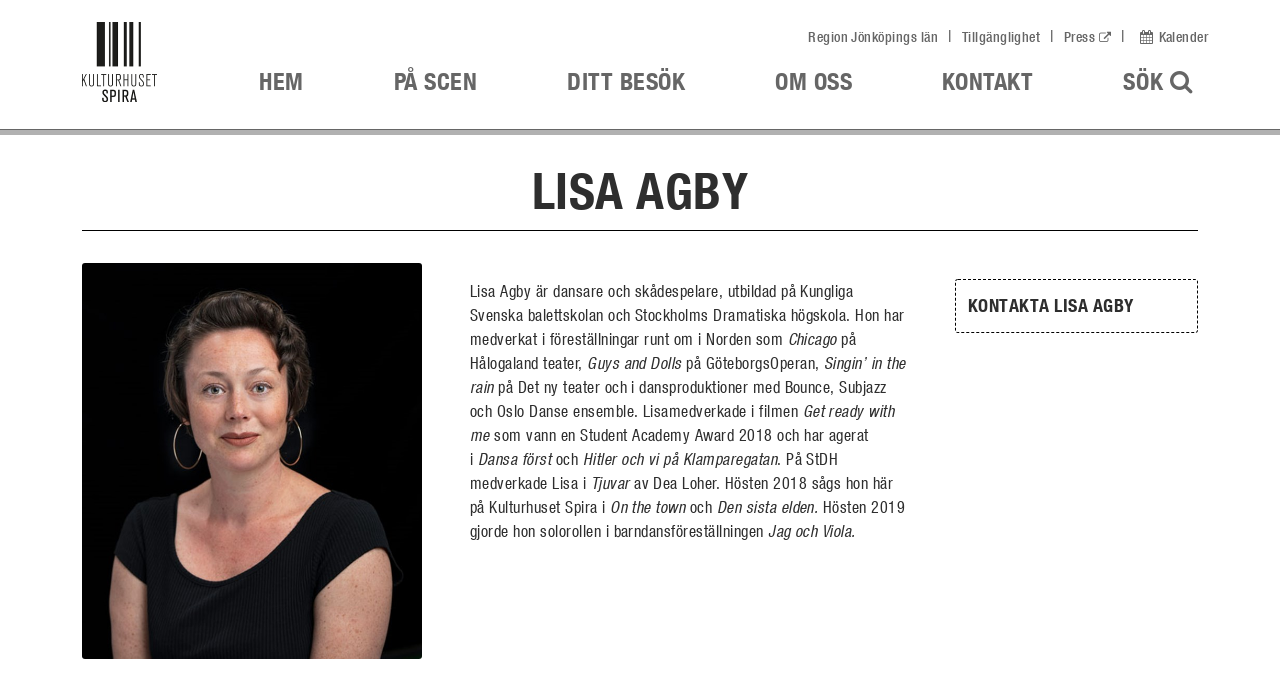

--- FILE ---
content_type: text/html; charset=utf-8
request_url: https://kulturhusetspira.se/medverkande/lisa-agby/
body_size: 42066
content:


<!DOCTYPE html>
<html class="employeepage chrome 131" data-language="sv-SE" lang="sv">
<head>
 
<!-- Matomo Tag Manager -->
    <script>
        window.addEventListener('CookieInformationConsentGiven', function (event) {
            if (CookieInformation.getConsentGivenFor('cookie_cat_statistic')) {
                var _mtm = window._mtm = window._mtm || [];
                _mtm.push({ 'mtm.startTime': (new Date().getTime()), 'event': 'mtm.Start' });
                var d = document, g = d.createElement('script'), s = d.getElementsByTagName('script')[0];
                g.async = true; g.src = 'https://cdn.matomo.cloud/rjl.matomo.cloud/container_XiiJGmEK.js'; s.parentNode.insertBefore(g, s);
                     }
        }, false);
    </script>
    <!-- End Matomo Tag Manager -->


    <title>Lisa Agby - Kulturhuset Spira</title>
    <meta name="viewport" content="width=device-width, initial-scale=1">
    <meta name="format-detection" content="telephone=no">
        <meta name="id" content="11606" />
        <meta name="facebook-domain-verification" content="x9jjoddax8boqpvccxsidjpd2bgl0o" />
        <meta name="google-site-verification" content="lBCnB5zv7ctB3nDes3JwMy1NjXmgRHHLRs7bhAeG3j8" />
        <meta name="description" content="Sk&#229;despelare" />
        <meta property="og:site_name" content="Kulturhuset Spira" />
    <link href="/Lib/style/style.compressed.css?v=639046703520000000" type="text/css" rel="stylesheet" />

    <link rel="apple-touch-icon" sizes="180x180" href="/Content/Favicon/apple-touch-icon.png">
    <link rel="icon" type="image/png" sizes="32x32" href="/Content/Favicon/favicon-32x32.png">
    <link rel="icon" type="image/png" sizes="16x16" href="/Content/Favicon/favicon-16x16.png">
    <link rel="mask-icon" href="/Content/Favicon/safari-pinned-tab.svg" color="#5bbad5">
    <link rel="shortcut icon" href="/favicon.ico">
    <meta name="msapplication-TileColor" content="#da532c">
    <meta name="msapplication-config" content="/Content/Favicon/browserconfig.xml">
    <meta name="theme-color" content="#ffffff">

    <noscript>
        <style type="text/css">
            main {
                margin-top: 320px;
            }

            .startpage main {
                margin-top: 0;
            }

            .knockout-hidden {
                display: none !important;
            }

            article.employee {
                display: block;
            }
        </style>
    </noscript>
    
<script id="CookieConsent" src="https://policy.app.cookieinformation.com/uc.js" data-culture="SV" type="text/javascript"></script>


</head>
<body>
    
    



<header class="site-header bg-white">
    <a id="gotoContent" class="d-none d-lg-block" href="#mainContent">G&#229; till inneh&#229;ll</a>
    <div class="overlay"></div>
    <div class="container d-flex align-items-center justify-content-between">
        <a href="/" title="Kulturhuset Spira, l&#228;nk till startsidan" class="d-flex logo-link text-decoration-none justify-content-between flex-fill">
            <img class="main-logo" src="/Content/Images/kulturhuset-spira-mini-svart.png" alt="Kulturhuset Spira, l&#228;nk till startsidan" />
            <img class="main-logo-sticky" src="/Content/Images/kulturhuset-spira-svart-mini_scroll.png" alt="Kulturhuset Spira, l&#228;nk till startsidan" width="34" height="34" />
            <p class="slogan text-nowrap text-center search-active-hidden visible-mobile display-flex justify-content-center d-lg-none align-self-center">Kulturhuset Spira</p>
        </a>
        <div id="extendedSearch" class="extended-search hidden display-flex ps-4" aria-hidden="true">
            <!--<i class="fa fa-search search-active-hidden d-none d-lg-inline"></i>-->
            <form method="get" action="https://kulturhusetspira.se/sok/" role="search">
                <label class="sr-only" for="extended-search">S&#246;k</label>
                <input role="search" type="search" name="query" id="extended-search" placeholder="S&#246;k p&#229; webbplatsen" />
                <button class="search-submit" type='submit'>S&#246;k</button>
            </form>
            <button class="ps-4 close-search d-flex align-items-center"><i class="fa fa-times"></i><span class="d-lg-inline">St&#228;ng</span></button>
        </div>
        <div class="display-flex d-lg-none mobile-menu-container search-active-hidden">
            <button aria-controls="extendedSearch" aria-expanded="false" class="search-sm search search-active-hidden display-flex align-items-center px-2 px-lg-4 nav-link">
                <span class="d-none d-sm-inline-block">S&#246;k</span>
                <i class="fa fa-search ps-2"></i>
                <span class="sr-only">&#214;ppna upp s&#246;kf&#228;ltet</span>
            </button>
            <button id="mobileMenuBtn" class="navbar-toggle btn btn-light" aria-expanded="false" aria-controls="navbar">
                <span class="sr-only">Visa/d&#246;lj meny</span>
                <span class="icon-bar"></span>
                <span class="icon-bar"></span>
                <span class="icon-bar"></span>
            </button>
        </div>
        <div class="hide-at-search">
                <ul class="top-nav d-none d-lg-block mb-3" >
                        <li class="nav-item"><a class="nav-link d-inline" href="http://www.rjl.se/">Region J&#246;nk&#246;pings l&#228;n</a></li>
                        <li class="nav-item"><a class="nav-link d-inline" href="/tillganglighet/">Tillg&#228;nglighet</a></li>
                        <li class="nav-item"><a class="nav-link d-inline" href="https://via.tt.se/pressrum/3236607/kulturhusetspira/r">Press</a></li>
                    <li class="nav-item">
                        <button class="calender-btn nav-link d-inline" aria-expanded="false" aria-controls="calendar" aria-label="&#214;ppna kalendervy"><i class="fa fa-calendar calendar"></i>Kalender</button>
                    </li>
                </ul>
                <nav id="navbar">
                    <ul class="main-nav level-1 justify-content-end d-lg-flex">
                            <li class="text-uppercase nav-item"><a href="/" class="nav-link">Hem</a></li>
                        

    <li class=" nav-item">
        <a class="has-children nav-link menu-2" href="https://kulturhusetspira.se/pa-scen/" aria-expanded=false aria-controls=menu-block-1>
            P&#229; scen
                <div class="arrow"></div>
            <span class="mobile-arrow"></span>
        </a>
                <div id="menu-block-1" class=" level-container level-2-container">
                    <ul class="text-start container level-2">


    <li class="nav-item avoid-break">
        <span class="relative text-uppercase has-children">
            Spelas just nu
            <span class="mobile-arrow"></span>
        </span>
            <ul class="text-start level-3 level-container">


    <li class=" nav-item">
        <a class=" nav-link menu-3" href="https://kulturhusetspira.se/pa-scen/Teater"  >
            Teater
            <span class="mobile-arrow"></span>
        </a>
    </li>


    <li class=" nav-item">
        <a class=" nav-link menu-3" href="https://kulturhusetspira.se/pa-scen/Musik"  >
            Musik
            <span class="mobile-arrow"></span>
        </a>
    </li>


    <li class=" nav-item">
        <a class=" nav-link menu-3" href="https://kulturhusetspira.se/pa-scen/Dans"  >
            Dans
            <span class="mobile-arrow"></span>
        </a>
    </li>


    <li class=" nav-item">
        <a class=" nav-link menu-3" href="https://kulturhusetspira.se/pa-scen/Musikal"  >
            Musikal
            <span class="mobile-arrow"></span>
        </a>
    </li>


    <li class=" nav-item">
        <a class=" nav-link menu-3" href="https://kulturhusetspira.se/pa-scen/Skola"  >
            Skola
            <span class="mobile-arrow"></span>
        </a>
    </li>


    <li class=" nav-item">
        <a class=" nav-link menu-3" href="https://kulturhusetspira.se/pa-scen/UngaSpira"  >
            Barn/Unga
            <span class="mobile-arrow"></span>
        </a>
    </li>


    <li class=" nav-item">
        <a class=" nav-link menu-3" href="https://kulturhusetspira.se/pa-scen/Ovrigt"  >
            &#214;vrigt
            <span class="mobile-arrow"></span>
        </a>
    </li>


    <li class=" nav-item">
        <a class=" nav-link menu-3" href="https://kulturhusetspira.se/pa-scen/"  >
            Lista alla
            <span class="mobile-arrow"></span>
        </a>
    </li>
            </ul>
    </li>


    <li class="nav-item avoid-break">
        <span class="relative text-uppercase has-children">
            Turn&#233;
            <span class="mobile-arrow"></span>
        </span>
            <ul class="text-start level-3 level-container">


    <li class=" nav-item">
        <a class=" nav-link menu-3" href="https://kulturhusetspira.se/pa-scen/turne/musikcafeserien/"  >
            Musikcaf&#233;serien
            <span class="mobile-arrow"></span>
        </a>
    </li>


    <li class=" nav-item">
        <a class=" nav-link menu-3" href="https://kulturhusetspira.se/skogen-turne/"  >
            Skogen
            <span class="mobile-arrow"></span>
        </a>
    </li>


    <li class=" nav-item">
        <a class=" nav-link menu-3" href="https://kulturhusetspira.se/farbror-erik-turne/"  >
            Farbror Erik
            <span class="mobile-arrow"></span>
        </a>
    </li>
            </ul>
    </li>


    <li class="nav-item avoid-break">
        <span class="relative text-uppercase has-children">
            Serier
            <span class="mobile-arrow"></span>
        </span>
            <ul class="text-start level-3 level-container">


    <li class=" nav-item">
        <a class=" nav-link menu-3" href="https://kulturhusetspira.se/pa-scen/serier/kultur-pa-lunchen/"  >
            Kultur p&#229; lunchen
            <span class="mobile-arrow"></span>
        </a>
    </li>


    <li class=" nav-item">
        <a class=" nav-link menu-3" href="https://kulturhusetspira.se/pa-scen/serier/after-work/"  >
            After work
            <span class="mobile-arrow"></span>
        </a>
    </li>


    <li class=" nav-item">
        <a class=" nav-link menu-3" href="https://kulturhusetspira.se/pa-scen/serier/sondagssymfoniserien/"  >
            S&#246;ndagssymfoniserien
            <span class="mobile-arrow"></span>
        </a>
    </li>
            </ul>
    </li>


    <li class="nav-item avoid-break">
        <span class="relative text-uppercase has-children">
            Barn/Unga
            <span class="mobile-arrow"></span>
        </span>
            <ul class="text-start level-3 level-container">


    <li class=" nav-item">
        <a class=" nav-link menu-3" href="https://kulturhusetspira.se/pa-scen/barn-unga/ungaspira/"  >
            Unga Spira
            <span class="mobile-arrow"></span>
        </a>
    </li>


    <li class=" nav-item">
        <a class=" nav-link menu-3" href="https://kulturhusetspira.se/pa-scen/barn-unga/skola/"  >
            Skola
            <span class="mobile-arrow"></span>
        </a>
    </li>


    <li class=" nav-item">
        <a class=" nav-link menu-3" href="https://kulturhusetspira.se/pa-scen/barn-unga/barnkulturpeng/"  >
            Barnkulturpeng
            <span class="mobile-arrow"></span>
        </a>
    </li>


    <li class=" nav-item">
        <a class=" nav-link menu-3" href="https://kulturhusetspira.se/pa-scen/barn-unga/rostratt/"  >
            R&#246;str&#228;tt - s&#229;ng p&#229; f&#246;rskolan
            <span class="mobile-arrow"></span>
        </a>
    </li>


    <li class=" nav-item">
        <a class=" nav-link menu-3" href="https://kulturhusetspira.se/pa-scen/barn-unga/kulturlov/"  >
            Kulturlov
            <span class="mobile-arrow"></span>
        </a>
    </li>
            </ul>
    </li>


    <li class=" nav-item">
        <a class=" nav-link menu-3" href="https://kulturhusetspira.se/pa-scen/relevansmetoden/"  >
            Relevansmetoden
            <span class="mobile-arrow"></span>
        </a>
    </li>


    <li class="nav-item avoid-break">
        <span class="relative text-uppercase has-children">
            Arkiv
            <span class="mobile-arrow"></span>
        </span>
            <ul class="text-start level-3 level-container">


    <li class=" nav-item">
        <a class=" nav-link menu-3" href="https://kulturhusetspira.se/pa-scen/arkiv/Teater"  >
            Teater
            <span class="mobile-arrow"></span>
        </a>
    </li>


    <li class=" nav-item">
        <a class=" nav-link menu-3" href="https://kulturhusetspira.se/pa-scen/arkiv/Musik"  >
            Musik
            <span class="mobile-arrow"></span>
        </a>
    </li>


    <li class=" nav-item">
        <a class=" nav-link menu-3" href="https://kulturhusetspira.se/pa-scen/arkiv/Dans"  >
            Dans
            <span class="mobile-arrow"></span>
        </a>
    </li>


    <li class=" nav-item">
        <a class=" nav-link menu-3" href="https://kulturhusetspira.se/pa-scen/arkiv/Musikal"  >
            Musikal
            <span class="mobile-arrow"></span>
        </a>
    </li>


    <li class=" nav-item">
        <a class=" nav-link menu-3" href="https://kulturhusetspira.se/pa-scen/arkiv/Skola"  >
            Skola
            <span class="mobile-arrow"></span>
        </a>
    </li>


    <li class=" nav-item">
        <a class=" nav-link menu-3" href="https://kulturhusetspira.se/pa-scen/arkiv/UngaSpira"  >
            Barn/Unga
            <span class="mobile-arrow"></span>
        </a>
    </li>


    <li class=" nav-item">
        <a class=" nav-link menu-3" href="https://kulturhusetspira.se/pa-scen/arkiv/Ovrigt"  >
            &#214;vrigt
            <span class="mobile-arrow"></span>
        </a>
    </li>


    <li class=" nav-item">
        <a class=" nav-link menu-3" href="https://kulturhusetspira.se/pa-scen/arkiv/"  >
            Lista alla
            <span class="mobile-arrow"></span>
        </a>
    </li>
            </ul>
    </li>
                    </ul>
                </div>
    </li>


    <li class=" nav-item">
        <a class="has-children nav-link menu-2" href="https://kulturhusetspira.se/ditt-besok/" aria-expanded=false aria-controls=menu-block-2>
            Ditt bes&#246;k
                <div class="arrow"></div>
            <span class="mobile-arrow"></span>
        </a>
                <div id="menu-block-2" class=" level-container level-2-container">
                    <ul class="text-start container level-2">


    <li class=" nav-item">
        <a class=" nav-link menu-3" href="https://kulturhusetspira.se/ditt-besok/fragor-och-svar/"  >
            Fr&#229;gor och svar
            <span class="mobile-arrow"></span>
        </a>
    </li>


    <li class=" nav-item">
        <a class="has-children nav-link menu-3" href="https://kulturhusetspira.se/ditt-besok/biljettinformation/"  >
            Biljettinformation
            <span class="mobile-arrow"></span>
        </a>
                <ul class="text-start level-3 level-container avoid-break">


    <li class=" nav-item">
        <a class=" nav-link menu-4" href="https://kulturhusetspira.se/ditt-besok/biljettinformation/student/"  >
            Student
            <span class="mobile-arrow"></span>
        </a>
    </li>


    <li class=" nav-item">
        <a class=" nav-link menu-4" href="https://kulturhusetspira.se/ditt-besok/biljettinformation/"  >
            Biljettinformation
            <span class="mobile-arrow"></span>
        </a>
    </li>


    <li class=" nav-item">
        <a class=" nav-link menu-4" href="https://kulturhusetspira.se/ditt-besok/biljettinformation/presentkort/"  >
            Presentkort
            <span class="mobile-arrow"></span>
        </a>
    </li>
                </ul>
    </li>


    <li class=" nav-item">
        <a class=" nav-link menu-3" href="https://kulturhusetspira.se/ditt-besok/oppettider/"  >
            &#214;ppettider
            <span class="mobile-arrow"></span>
        </a>
    </li>


    <li class=" nav-item">
        <a class=" nav-link menu-3" href="https://kulturhusetspira.se/ditt-besok/hitta-hit/"  >
            Hitta hit
            <span class="mobile-arrow"></span>
        </a>
    </li>


    <li class=" nav-item">
        <a class=" nav-link menu-3" href="https://kulturhusetspira.se/ditt-besok/tillganglig-scenkonst/"  >
            Tillg&#228;nglig scenkonst
            <span class="mobile-arrow"></span>
        </a>
    </li>


    <li class="nav-item avoid-break">
        <span class="relative text-uppercase has-children">
            V&#229;ra scener
            <span class="mobile-arrow"></span>
        </span>
            <ul class="text-start level-3 level-container">


    <li class=" nav-item">
        <a class=" nav-link menu-3" href="https://kulturhusetspira.se/ditt-besok/vara-scener/konsertsalen/"  >
            Konsertsalen
            <span class="mobile-arrow"></span>
        </a>
    </li>


    <li class=" nav-item">
        <a class=" nav-link menu-3" href="https://kulturhusetspira.se/ditt-besok/vara-scener/teatersalongen/"  >
            Teatersalongen
            <span class="mobile-arrow"></span>
        </a>
    </li>


    <li class=" nav-item">
        <a class=" nav-link menu-3" href="https://kulturhusetspira.se/ditt-besok/vara-scener/kammaren/"  >
            Kammaren
            <span class="mobile-arrow"></span>
        </a>
    </li>


    <li class=" nav-item">
        <a class=" nav-link menu-3" href="https://kulturhusetspira.se/ditt-besok/vara-scener/cafescenen/"  >
            Caf&#233;scenen
            <span class="mobile-arrow"></span>
        </a>
    </li>


    <li class=" nav-item">
        <a class=" nav-link menu-3" href="https://kulturhusetspira.se/ditt-besok/vara-scener/virtuell-rundtur/"  >
            Virtuell rundtur
            <span class="mobile-arrow"></span>
        </a>
    </li>
            </ul>
    </li>


    <li class="nav-item avoid-break">
        <span class="relative text-uppercase has-children">
            Restaurang Spira
            <span class="mobile-arrow"></span>
        </span>
            <ul class="text-start level-3 level-container">


    <li class=" nav-item">
        <a class=" nav-link menu-3" href="https://kulturhusetspira.se/ditt-besok/restaurang-spira/lunch/"  >
            Lunch
            <span class="mobile-arrow"></span>
        </a>
    </li>


    <li class=" nav-item">
        <a class=" nav-link menu-3" href="https://kulturhusetspira.se/ditt-besok/restaurang-spira/forestallningsmeny/"  >
            F&#246;rest&#228;llningsmeny
            <span class="mobile-arrow"></span>
        </a>
    </li>


    <li class=" nav-item">
        <a class=" nav-link menu-3" href="https://kulturhusetspira.se/ditt-besok/restaurang-spira/om-restaurang-spira/"  >
            Om Restaurang Spira
            <span class="mobile-arrow"></span>
        </a>
    </li>
            </ul>
    </li>


    <li class=" nav-item">
        <a class=" nav-link menu-3" href="https://kulturhusetspira.se/ditt-besok/guidade-visningar/"  >
            Guidade visningar
            <span class="mobile-arrow"></span>
        </a>
    </li>


    <li class=" nav-item">
        <a class=" nav-link menu-3" href="https://kulturhusetspira.se/ditt-besok/kulturhuset-spira/"  >
            Kulturhuset Spira
            <span class="mobile-arrow"></span>
        </a>
    </li>


    <li class=" nav-item">
        <a class=" nav-link menu-3" href="https://kulturhusetspira.se/ditt-besok/konferenser/"  >
            Konferenser &amp; Event
            <span class="mobile-arrow"></span>
        </a>
    </li>
                    </ul>
                </div>
    </li>


    <li class=" nav-item">
        <a class="has-children nav-link menu-2" href="https://kulturhusetspira.se/om-oss/" aria-expanded=false aria-controls=menu-block-3>
            Om oss
                <div class="arrow"></div>
            <span class="mobile-arrow"></span>
        </a>
                <div id="menu-block-3" class=" level-container level-2-container">
                    <ul class="text-start container level-2">


    <li class=" nav-item">
        <a class=" nav-link menu-3" href="https://kulturhusetspira.se/om-oss/"  >
            Om Sm&#229;lands Musik &amp; Teater
            <span class="mobile-arrow"></span>
        </a>
    </li>


    <li class=" nav-item">
        <a class=" nav-link menu-3" href="https://kulturhusetspira.se/om-oss/ledning/"  >
            Ledning
            <span class="mobile-arrow"></span>
        </a>
    </li>


    <li class=" nav-item">
        <a class=" nav-link menu-3" href="https://kulturhusetspira.se/om-oss/lediga-tjanster/"  >
            Lediga tj&#228;nster
            <span class="mobile-arrow"></span>
        </a>
    </li>


    <li class=" nav-item">
        <a class=" nav-link menu-3" href="https://kulturhusetspira.se/om-oss/press/"  >
            Press
            <span class="mobile-arrow"></span>
        </a>
    </li>


    <li class=" nav-item">
        <a class=" nav-link menu-3" href="https://kulturhusetspira.se/om-oss/magasinet-scen/"  >
            Magasinet SCEN
            <span class="mobile-arrow"></span>
        </a>
    </li>


    <li class="nav-item avoid-break">
        <span class="relative text-uppercase has-children">
            Ensembler
            <span class="mobile-arrow"></span>
        </span>
            <ul class="text-start level-3 level-container">


    <li class=" nav-item">
        <a class=" nav-link menu-3" href="https://kulturhusetspira.se/om-oss/ensembler/spirakvartetten/"  >
            Spirakvartetten
            <span class="mobile-arrow"></span>
        </a>
    </li>


    <li class=" nav-item">
        <a class=" nav-link menu-3" href="https://kulturhusetspira.se/om-oss/ensembler/skadespelarensemblen/"  >
            Sk&#229;despelarensemblen
            <span class="mobile-arrow"></span>
        </a>
    </li>


    <li class=" nav-item">
        <a class=" nav-link menu-3" href="https://kulturhusetspira.se/om-oss/ensembler/jonkopings-sinfonietta/"  >
            J&#246;nk&#246;pings Sinfonietta
            <span class="mobile-arrow"></span>
        </a>
    </li>


    <li class=" nav-item">
        <a class=" nav-link menu-3" href="https://kulturhusetspira.se/om-oss/ensembler/john-bauer-brass/"  >
            John Bauer Brass
            <span class="mobile-arrow"></span>
        </a>
    </li>


    <li class=" nav-item">
        <a class=" nav-link menu-3" href="https://kulturhusetspira.se/om-oss/ensembler/freja-musikteater/"  >
            Freja Musikteater
            <span class="mobile-arrow"></span>
        </a>
    </li>
            </ul>
    </li>


    <li class=" nav-item">
        <a class=" nav-link menu-3" href="https://kulturhusetspira.se/om-oss/Ambassador/"  >
            Ambassad&#246;r
            <span class="mobile-arrow"></span>
        </a>
    </li>


    <li class=" nav-item">
        <a class=" nav-link menu-3" href="https://kulturhusetspira.se/ditt-besok/konferenser/"  >
            Konferenser, event &amp; artistuthyrningar
            <span class="mobile-arrow"></span>
        </a>
    </li>


    <li class=" nav-item">
        <a class=" nav-link menu-3" href="https://kulturhusetspira.se/om-oss/miljo/"  >
            Milj&#246;
            <span class="mobile-arrow"></span>
        </a>
    </li>


    <li class=" nav-item">
        <a class=" nav-link menu-3" href="https://kulturhusetspira.se/om-oss/integritetspolicy/"  >
            Integritetspolicy
            <span class="mobile-arrow"></span>
        </a>
    </li>
                    </ul>
                </div>
    </li>


    <li class=" nav-item">
        <a class=" nav-link menu-2" href="https://kulturhusetspira.se/kontakt/"  >
            Kontakt
            <span class="mobile-arrow"></span>
        </a>
    </li>
                        <li class="d-none d-lg-block icon nav-item">
                            <button aria-controls="extendedSearch" aria-expanded="false" class="search nav-link">S&#246;k <i class="fa fa-search"></i><span class="sr-only">&#214;ppna upp s&#246;kf&#228;ltet</span></button>
                        </li>
                        <li class="text-uppercase text-lg-center icon calendar">
                            <button class="calender-btn nav-link" aria-expanded="false" aria-controls="calendar" aria-label="&#214;ppna kalendervy"><i class="fa fa-calendar d-lg-inline pe-2 pe-lg-0"></i> <span class="d-lg-none">Kalender</span></button>
                            <div id="calendar" class="level-container level-2-container single-closable text-start" aria-hidden="true">
                                <section class="container relative">
                                    <div class="row header">
                                        <h2 class="col-lg-4 no-margin">Kalender</h2>
                                        <div class="border-bottom d-none d-lg-block"></div>
                                    </div>
                                    <div class="row">
                                        <div class="col-md-7 col-xl-4 calendar-date-picker-container">
                                            <div class="relative">
                                                <input type="hidden" name="calendarDate" />
                                                <div class="calendar-date-picker" tabindex="0" aria-label="V&#228;lj datum f&#246;r att se aktuella f&#246;rest&#228;llningar den dagen"></div>
                                            </div>
                                        </div>
                                        <div class="col-md-5 col-xl-8">
                                            <section class="row knockout-hidden popular-now-block" data-bind="foreach: filteredProductionEvents">
                                                <div class="col-xl-6">
                                                    <article class="article-calendar-padding">
                                                        <!-- ko if: imageQuadratic != null -->
                                                        <figure>
                                                            <img src="" data-bind="attr: { alt: imageQuadratic.alternativeText, src: imageQuadratic.friendlyUrl + '?preset=calendarQuadraticImage' }" alt="" width="100" height="100" />
                                                        </figure>
                                                        <!-- /ko -->
                                                        <div class="description">
                                                            <div class="date d-flex">
                                                                <span class="category-mark category-tag" data-bind="attr: { class: 'category-mark category-tag-' + mainCategoryReadable.toLowerCase() }"></span>
                                                                <time class="time" data-bind="text: eventDateFormatted"></time>
                                                            </div>
                                                            <h3 data-bind="text: headingShortened, attr: {title: heading}"></h3>
                                                            <div class="buttons">
                                                                <a class="btn btn-outline popular-event" data-bind="attr: { href : url, 'aria-label': 'Läs mer om ' + headingShortened }" href="">L&#228;s mer</a>
                                                                <!-- ko if: isPurchasable-->
                                                                <a class="btn btn-cta popular-event" data-bind="attr: { href: buyTicketUrl }" href="">K&#246;p biljett</a>
                                                                <!-- /ko -->
                                                                <!-- ko if: isSoldOut-->
                                                                <a class="btn btn-cta popular-event disabled" href="#" tabindex="-1">Sluts&#229;ld</a>
                                                                <!-- /ko -->
                                                                
                                                            </div>
                                                        </div>
                                                    </article>
                                                </div>
                                            </section>
                                        </div>
                                        <div class="col-12">
                                            <div class="buttons text-center my-4 calendar-big-btn">
                                                <a class="btn btn-outline big" href="/pa-scen/">Till alla evenemang</a>
                                            </div>
                                        </div>
                                    </div>
                                    <button class="close-btn text-underline absolute" aria-label="St&#228;ng kalendervy">St&#228;ng</button>
                                </section>
                            </div>
                        </li>
                    </ul>
                    <a href="/" role="button" class="close-btn main-nav-close-btn absolute text-underline d-lg-none">St&#228;ng</a>
                </nav>
        </div>
    </div>
</header>
    
    <main id="mainContent" class="bg-white">
        
<div class="bg-white article-list block-area">
    <div class="container employee-presentation">
        <section class="row">
            <div class="col-12">
                <h1 id="mainContentStart" class="text-center">Lisa Agby</h1>
                <div class="row gx-5 justify-content-center">
                    <div class="image-container col-lg-4 col-md-5">
                        <img class="employee-image" src="https://kulturhusetspira.se/globalassets/personer/fotade-2020/lisa_agby_webb.jpg?preset=portraitLarge" alt="Lisa Agby" />
                    </div>

                        <div class="main-content col-lg-5 mt-3 col-md-7">
                            <p><span><span>Lisa</span><span class="Apple-converted-space">&nbsp;</span>Agby är dansare och skådespelare, utbildad på Kungliga Svenska balettskolan och Stockholms Dramatiska högskola. Hon har medverkat i föreställningar runt om i Norden som<span class="Apple-converted-space">&nbsp;</span></span><i>Chicago</i><span><span class="Apple-converted-space">&nbsp;</span>på Hålogaland teater,<span class="Apple-converted-space">&nbsp;</span></span><i>Guys and Dolls</i><span><span class="Apple-converted-space">&nbsp;</span>på GöteborgsOperan,<span class="Apple-converted-space">&nbsp;</span></span><i>Singin’ in the rain</i><span><span class="Apple-converted-space">&nbsp;</span>på Det ny teater och i dansproduktioner med Bounce, Subjazz och Oslo Danse ensemble.<span class="Apple-converted-space">&nbsp;</span><span>Lisa</span>medverkade i filmen<span class="Apple-converted-space">&nbsp;</span></span><i>Get ready with me</i><span><span class="Apple-converted-space">&nbsp;</span>som vann en Student Academy Award 2018 och har agerat i<span class="Apple-converted-space">&nbsp;</span></span><i>Dansa först</i><span><span class="Apple-converted-space">&nbsp;</span>och<span class="Apple-converted-space">&nbsp;</span></span><i>Hitler och vi på Klamparegatan</i><span>. På StDH medverkade<span class="Apple-converted-space">&nbsp;</span><span>Lisa</span><span class="Apple-converted-space">&nbsp;</span>i<span class="Apple-converted-space">&nbsp;</span></span><i>Tjuvar</i><span><span class="Apple-converted-space">&nbsp;</span>av Dea Loher. Hösten 2018 sågs hon här på Kulturhuset Spira i<span class="Apple-converted-space">&nbsp;</span></span><i>On the town </i>och<i> Den sista elden. </i>Hösten 2019 gjorde hon solorollen i barndansföreställningen<i> Jag och Viola.</i></p>
                        </div>
                    
                    <section class="employee-details col-lg-3 col-md-12">
                        <div class="row flex-lg-column contact-details mx-0 mt-3">
                            <div class="col-12 col-md-4 col-lg-12">
                                <h2>Kontakta Lisa Agby</h2>
                                <ul>
                                                                                                        </ul>
                            </div>
                            
                            <div class="col-12 col-md-4 col-lg-12">
                            </div>
                            
                            <div class="col-12 col-md-4 col-lg-12">
                            </div>
                        </div>
                    </section>
                </div>
            </div>
        </section>
    </div>
</div>
<div id="contactpage-employees" class="block-area employees">
    <section>
        <header class="block-area d-print-none">
            <div class="container">
                <h2>M&#246;t v&#229;r personal</h2>
                <div class="javascript-disabled">
                    <a href="https://kulturhusetspira.se/personallistning/">Du har inte javascript aktiverat. Klicka h&#228;r f&#246;r att se v&#229;r personal.</a>
                </div>
                <ul class="category-list">
                    <li><a href="" data-staff-category="all">Lista alla</a></li>
                        <li><a href="" data-staff-category="Engineering">Teknik</a></li>
                        <li><a href="" data-staff-category="Production">Produktion</a></li>
                        <li><a href="" data-staff-category="Sales">Marknad</a></li>
                        <li><a href="" data-staff-category="Administration">Administration</a></li>
                        <li><a href="" data-staff-category="Theatre">Teater</a></li>
                        <li><a href="" data-staff-category="Music">Musik</a></li>
                        <li><a href="" data-staff-category="YouthOfSpira">Barn/Unga</a></li>
                        <li><a href="" data-staff-category="InternalService">Internservice</a></li>
                </ul>
            </div>
        </header>
        <div class="employees-container container">
            <div class="row">
                <!-- ko foreach: employees -->
                <div class="col-12 col-sm-6 col-md-4 col-lg-3 employee">
                    <a data-bind="attr: { href: url }" href="">
                        <img data-bind="attr: { src: imageUrl + '?preset=portraitMedium', alt: firstName + ' ' + lastName }" width="270" />
                        <h2 data-bind="text: firstName + ' ' + lastName"></h2>
                        <p class="employee-job-title" data-bind="text: primaryJobTitle"></p>
                        <!-- ko if: mobilePhone != null -->
                        <p class="employee-phone" data-bind="text: mobilePhone"></p>
                        <!-- /ko -->
                        <!-- ko if: email != null -->
                        <p class="employee-email" data-bind="text: email"></p>
                        <!-- /ko -->
                    </a>
                </div>
                <!-- /ko -->
            </div>
        </div>
        <div class="buttons text-center show-more">
            <button data-bind="visible: showMoreBtn" aria-label="Visa ytterligare 6 block" class="">Visa Fler <i class="fa fa-plus"></i></button>
        </div>
    </section>
</div>


    </main>
    
<footer class="site-footer">
    <div class="container">
        <div class="row">
            <div class="col-sm-6 col-lg-4 d-print-none">
                <h2>Kontakta oss</h2>
<p>SMÅLANDS MUSIK &amp; TEATER</p>
<p>Adress: Kulturgatan 3, 553 24 Jönköping<br />Postadress: Box 683, 551 19 Jönköping<br /><a href="mailto:info@smot.se">info@smot.se</a><a title="info@smot.se" href="mailto:info@smot.se" target="_blank"><br /></a>Telefon:&nbsp;<a class="helvetica-neue" href="tel:+46102428080">010 - 242 80 80</a></p>
<p><strong>BILJETTKASSAN</strong><br />Telefon:&nbsp;010 - 242 80 80<br /><a href="mailto:info@smot.se">info@smot.se</a></p>
<p><strong>BLI AMBASSADÖR</strong><br /><a href="/om-oss/Ambassador/">Läs mer här</a></p>
            </div>
            <div class="col-sm-6 col-lg-4">
                <h2>&Ouml;ppettider publikservice</h2>
<p><strong>M&aring;ndag</strong>:<br />Biljettkassan &auml;r st&auml;ngd.</p>
<p><strong>Tisdag &ndash; Fredag:<br /></strong>11.00 &ndash; 19.00</p>
<p><strong>L&ouml;rdag &ndash; S&ouml;ndag:</strong> <br />Publikservice &ouml;ppnar tv&aring; timmar innan f&ouml;rest&auml;llning/konsert.</p>
<p><strong>Telefonbokning:</strong><br />Tisdag &ndash; Fredag 09.00 &ndash; 19.00</p>
<p><a href="/ditt-besok/oppettider/">Avvikande &ouml;ppettider</a></p>
                <figure class="margin_30 d-none d-print-block">
                    <img src="/Content/Images/SMOT.png" alt="Kulturhuset Spira" />
                </figure>
            </div>
            <div class="col-sm-6 col-lg-4 d-print-none newsletter">
                <h2>Nyhetsbrev</h2>
<p><a href="https://communication.markethype.io/signup-forms/6818a4e046395a12fc8cc773" target="_blank" rel="noopener">Anm&auml;l dig till nyhetsbrevet h&auml;r.<span class="hidden-description">(Extern länk)</span></a></p>
                <div class="row">
                    <div class="col-sm-6">
                        <figure class="margin_30">
                            <img src="/Content/Images/vi_ar_en_del_av_region_vit.png" alt="Vi &#228;r en del av Region J&#246;nk&#246;pings L&#228;n" />
                        </figure>
                    </div>
                    <div class="col-sm-6">
                        <figure class="margin_30">
                            <img src="/Content/Images/footer_logo_mobile.png" alt="Vi &#228;r en del av Region J&#246;nk&#246;pings L&#228;n" />
                        </figure>
                    </div>
                </div>
            </div>
        </div>
    </div>
</footer>


    <script src="/Lib/scripts/vendor.min.js?v=639046703520000000"></script>
    <script src="/Lib/scripts/scripts.min.js?v=639046703520000000"></script>
    
    <script type="text/javascript">
        var activeMenuElement = document.querySelector('.active.level-2-container');
        if (activeMenuElement) {
            activeMenuElement.className = "level-2-container level-container";
        }
    </script>
    <script type="text/javascript">
        function ambassadorSuccess(result) {
            if (result.Success) {
                smot.form.showSuccessMessageAndResetForm($('#ambassadorForm'), 'Tack f&#246;r din anm&#228;lan! Vi kontaktar dig inom kort.');
            }
        }

        function newsletterSuccess(result) {
            if (result.Success) {
                smot.form.showSuccessMessageAndResetForm($('#newsletterForm'), 'Tack f&#246;r din anm&#228;lan!');
            }
        }

        $(function () {
            if ($('#upcomingEvents').length > 0) {
                $('document').ready(function (evt) {
                    var viewModel = new smot.upcomingEvents.ViewModel();
                    ko.applyBindings(viewModel, document.getElementById('upcomingEvents'));
                    var $categoryAnchors = $('.upcoming-events .category-list a');
                    var activeAnchor = smot.upcomingEvents.readActiveAnchor($categoryAnchors);
                    var data = { skip: 0, take: 6, withId: true };
                    smot.getJsonData('/api/UpcomingEventsApi/' + activeAnchor, data, function (data) {
                        smot.upcomingEvents.updateViewModel(viewModel, data);
                    });

                    $categoryAnchors.click(function (evt) {
                        var activeCategory = $(this).attr('data-category');
                        smot.setReplaceStateQueryString('upcoming-event', activeCategory);
                        smot.upcomingEvents.changeActiveAnchor($categoryAnchors, activeCategory);
                        smot.getJsonData('/api/UpcomingEventsApi/' + activeCategory, data, function (data) {
                            smot.upcomingEvents.updateViewModel(viewModel, data);
                        });

                        evt.preventDefault();
                        evt.stopPropagation();
                    });
                });
            }
        });
    </script>
    
    
    <script type="text/javascript" src="/ClientResources/Scripts/find.js"></script>
<script type="text/javascript">
if(FindApi){var api = new FindApi();api.setApplicationUrl('/');api.setServiceApiBaseUrl('/find_v2/');api.processEventFromCurrentUri();api.bindWindowEvents();api.bindAClickEvent();api.sendBufferedEvents();}
</script>

</body>
</html>